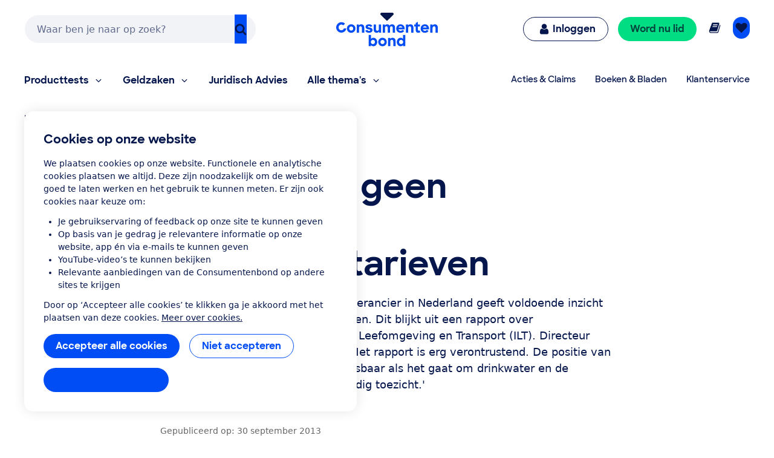

--- FILE ---
content_type: application/x-javascript;charset=utf-8
request_url: https://swa.consumentenbond.nl/id?d_visid_ver=5.5.0&d_fieldgroup=A&mcorgid=3C2215F354E783880A4C98A4%40AdobeOrg&mid=80431152239620983683665219625195010859&d_coppa=true&ts=1768863113530
body_size: -33
content:
{"mid":"80431152239620983683665219625195010859"}